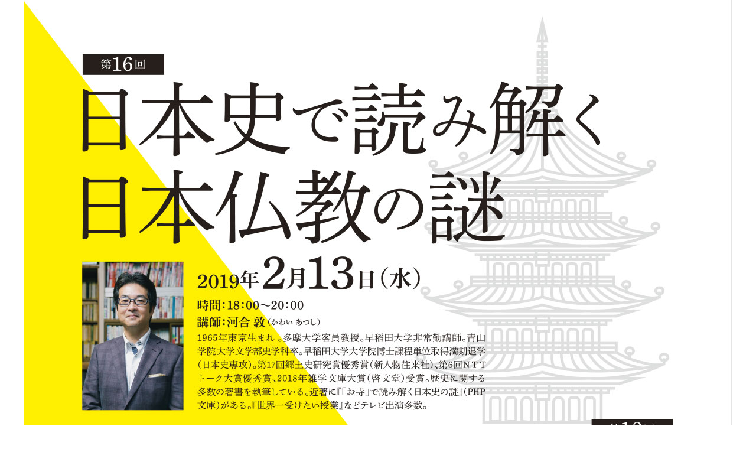

--- FILE ---
content_type: text/html; charset=UTF-8
request_url: https://bdk.or.jp/event-2/2018_16_18_symposium.html
body_size: 1553
content:
<!doctype html>
<html>
<head>
<meta charset="utf-8">
<title>BDKシンポジウム第16回 日本史で読み解く日本仏教の謎 / 第18回 歴史で納得仏像の不思議 ｜ 公益財団法人仏教伝道協会　Society for the Promotion of Buddhism</title>
<link href="../css/Irregular-event.css" rel="stylesheet" type="text/css">
<meta name="description" content="BDK(公益財団法人仏教伝道協会)シンポジウム第16回 日本史で読み解く日本仏教の謎(2019/2/13) / 第18回 歴史で納得仏像の不思議(2019/3/19)のお知らせです。">
<!-- Google tag (gtag.js) -->
<script async src="https://www.googletagmanager.com/gtag/js?id=G-48Y6E9BKJX"></script>
<script>
  window.dataLayer = window.dataLayer || [];
  function gtag(){dataLayer.push(arguments);}
  gtag('js', new Date());

  gtag('config', 'G-48Y6E9BKJX');
</script></head>

<body>
<div id="wrapper">
	<div style="line-height: 0;"><img src="../img/event-2/bdk_018_sympo_01_01.jpg" alt="第16回 BDKシンポジウム 日本史で読み解く日本仏教の謎(2019/2/13) | 公益財団法人仏教伝道協会　Society for the Promotion of Buddhism" width="1200"></div>
	<div style="line-height: 0;"><img src="../img/event-2/bdk_018_sympo_02_01.jpg" alt="講師：河合敦（かわい あつし） | 公益財団法人仏教伝道協会　Society for the Promotion of Buddhism" width="1200"></div>
	<div style="line-height: 0;"><img src="../img/event-2/bdk_018_sympo_03_01.jpg" alt="第18回 BDKシンポジウム 歴史で納得仏像の不思議(2019/3/19) | 公益財団法人仏教伝道協会　Society for the Promotion of Buddhism" width="1200"></div>
	<div style="line-height: 0;"><img src="../img/event-2/bdk_018_sympo_04_01.jpg" alt="講師：薮内 佐斗司（やぶうち さとし） | 公益財団法人仏教伝道協会　Society for the Promotion of Buddhism" width="1200"></div>
	<div style="line-height: 0;"><img src="../img/event-2/bdk_018_sympo_05_01.jpg" alt="講師：薮内 佐斗司（やぶうち さとし） | 公益財団法人仏教伝道協会　Society for the Promotion of Buddhism" width="1200"></div>
<img style="line-height: 0;" src="../img/event-2/bdk_018_sympo_06_01.jpg" alt="会場 仏教伝道センタービル" width="1200" usemap="#Map">
<map name="Map">
  <!-- お申込みフォームはこちら1 -->
  <!-- <area alt='「BDKシンポジウム第16回 日本史で読み解く日本仏教の謎」（2019/2/13）のお申込みフォームはこちら' shape="rect" coords="715,196,1144,246" href="https://bdk-event.resv.jp/direct.php?direct_id=49" target="_blank"> -->
  <!-- お申込みフォームはこちら2 -->
  <!-- <area alt='「BDKシンポジウム第18回 歴史で納得仏像の不思議」（2019/3/19）のお申込みフォームはこちら' shape="rect" coords="715,256,1144,306" href="https://bdk-event.resv.jp/direct.php?direct_id=54" target="_blank"> -->
  <!-- メールでのお申込みはこちら1 -->
   <!-- <area alt='「BDKシンポジウム第16回 日本史で読み解く日本仏教の謎」（2019/2/13）の参加申し込み' shape="rect" coords="715,440,1144,490" href="mailto:event@bdk.or.jp?subject=BDKシンポジウム第16回 日本史で読み解く日本仏教の謎（2月13日）参加申し込み依頼&body=下記の必要項目を記載の上、メールをお送りください。&amp;body=%0D%0ABDKシンポジウム第16回 日本史で読み解く日本仏教の謎（2月13日）参加申し込み%0D%0A%0D%0A%0D%0Aお名前(フリガナ)：%0D%0A郵便番号：%0D%0Aご住所：%0D%0Aお電話番号：%0D%0Aメールアドレス：%0D%0Aご希望参加人数：%0D%0A%0D%0A※参加人数が2名以上の場合は、それぞれの参加希望者の上記情報を追記してください。%0D%0A"> -->
  <!-- メールでのお申込みはこちら2 -->
  <!-- <area alt='「BDKシンポジウム第18回 歴史で納得仏像の不思議」（2019/3/19）の参加申し込み' shape="rect" coords="715,500,1144,550" href="mailto:event@bdk.or.jp?subject=「BDKシンポジウム第18回 歴史で納得仏像の不思議」（3月19日）参加申し込み依頼&body=下記の必要項目を記載の上、メールをお送りください。&amp;body=%0D%0A「BDKシンポジウム第18回 歴史で納得仏像の不思議」（2019/3/19）の参加申し込み%0D%0A%0D%0A%0D%0Aお名前(フリガナ)：%0D%0A郵便番号：%0D%0Aご住所：%0D%0Aお電話番号：%0D%0Aメールアドレス：%0D%0Aご希望参加人数：%0D%0A%0D%0A※参加人数が2名以上の場合は、それぞれの参加希望者の上記情報を追記してください。%0D%0A"> -->
  <!-- お申込用紙はこちら -->
  <area alt="お申込用紙はこちら" shape="rect" coords="715,702,1144,752" href="/pdf/2018_16_18_symposium.pdf" target="_blank">
    <!-- 会場へのアクセスはこちら -->
  <area alt="会場へのアクセスはこちら" shape="rect" coords="382,898,815,950" href="/bdk/access.html" target="_blank">
    <!-- bdkホームページ -->
  <area alt="bdkホームページ" shape="rect" coords="332,1245,565,1274" href="/" target="_blank">
</map>
</div>
</body>
</html>

--- FILE ---
content_type: text/css
request_url: https://bdk.or.jp/css/Irregular-event.css
body_size: 487
content:
@charset "utf-8";
/* CSS Document */

/* ヘッダー内部 */
.example { cursor: pointer; }
* {
	margin-top: 0px;
	margin-right: 0px;
	margin-bottom: 0px;
	margin-left: 0px;
	padding-top: 0px;
	padding-right: 0px;
	padding-bottom: 0px;
	padding-left: 0px;
}

a img {
	border-top-style: none;
	border-right-style: none;
	border-bottom-style: none;
	border-left-style: none;
	vertical-align: bottom;
}

a:hover img {
	filter: alpha(opacity=75);
	-moz-opacity: 0.75;
	opacity: 0.75;
}

#wrapper {
	width: 1200px;
	margin-left: auto;
	margin-right: auto;
	background-color: #FFFFFF;
}
#yoko table {
	margin-left: auto;
	margin-right: auto;
	margin-bottom: 20px;
	border-top: 1px solid #B9B8B8;
	border-left: 1px solid #B9B8B8;
	background-color: #FFFFFF;
}
#wrapper ul {
	width: 700px;
	margin-left: auto;
	margin-right: auto;
	list-style-image: url(../img/event-2/hoshi.jpg);
	background-color: #FFFFFF;
}
#wrapper p {
	line-height: 150%;
	margin-bottom: 10px;
	background-color: #FFFFFF;
}
#wrapper ul li {
	margin-bottom: 8px;
	line-height: 130%;
	background-color: #FFFFFF;
}
#yoko table tr th {
	border-right: 1px solid #B9B8B8;
	border-bottom: 1px solid #B9B8B8;
	color: #1F9BDE;
	background-color: #FFFFFF;
}
#yoko table tr td {
	border-right: 1px solid #B9B8B8;
	border-bottom: 1px solid #B9B8B8;
	padding-top: 7px;
	padding-bottom: 7px;
	padding-left: 15px;
	padding-right: 15px;
	line-height: 120%;
	background-color: #FFFFFF;
}
#shusai {
	width: 900px;
	margin-left: auto;
	margin-right: auto;
}
#yoko {
	background-color: #FFFFFF;
}
#kodo {
	background-color: #000000;
}
#kodo .btn {
	text-align: center;
	padding-top: 15px;
	padding-bottom: 8px;
}
